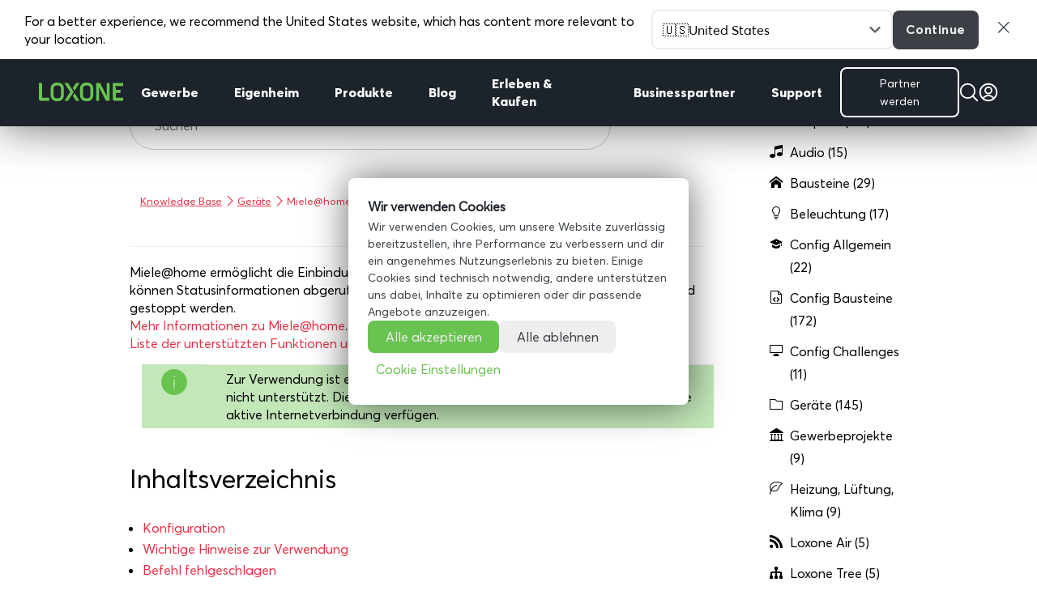

--- FILE ---
content_type: text/css; charset=utf-8
request_url: https://www.loxone.com/dede/wp-content/loxone/blog/blog.css?ver=2022.10.02
body_size: 1756
content:
/*	***************
	* blog teaser *
	*************** */

.loxone_blog_teaser {
	width: 100%;
	overflow: hidden;
	background-color: #333;
}

.loxone_blog_teaser > div a {
	position: relative;
	display: block;
	float: left;
	width: 25%;
	padding: 60px 20px 0;
	background-size: cover;
	background-position: center center;
	text-align: center;
	height: 200px;
	font-size: 0.8em;
	font-weight: bold;
}

.loxone_blog_teaser > div a:before {
	content: "";
	display: block;
	height: 100%;
	width: 100%;
	top: 0;
	left: 0;
	position: absolute;
	pointer-events: none;
}

.loxone_blog_teaser > div a.technology:before {
	background: rgba(105,195,80,0.6);
}

.loxone_blog_teaser > div a.references:before {
	background: rgba(188,167,138,0.6);
}

.loxone_blog_teaser > div a.backstage:before {
	background: rgba(121,51,105,0.6);
}

.loxone_blog_teaser > div a.know-how:before {
	background: rgba(0,176,219,0.6);
}

.loxone_blog_teaser > div a.for-partners:before {
	background: rgba(87,92,97,0.6);
}

.loxone_blog_teaser > div a p {
	position: relative;
	z-index: 99999;
	color: #fff;
	padding: 0;
}

.loxone_blog_teaser > div a p.title {
	font-size: 1.2em;
	font-weight: normal;
}

.loxone_blog_teaser a:hover .category,
.loxone_blog_list a:hover .content,
.loxone_blog_list a:hover .category {
	color: #fff !important;
}

.loxone_blog_teaser a.technology:hover,
.loxone_blog_list a.technology:hover,
.loxone_blog_list a.technology:hover .overlay {
	box-shadow:inset 0 0 0 500px rgba(105,195,80,0.7);
}

.loxone_blog_teaser a.references:hover,
.loxone_blog_list a.references:hover,
.loxone_blog_list a.references:hover .overlay {
	box-shadow:inset 0 0 0 500px rgba(188,167,138,0.7);
}

.loxone_blog_teaser a.backstage:hover,
.loxone_blog_list a.backstage:hover,
.loxone_blog_list a.backstage:hover .overlay {
	box-shadow:inset 0 0 0 500px rgba(121,51,105,0.7);
}

.loxone_blog_teaser a.know-how:hover,
.loxone_blog_list a.know-how:hover,
.loxone_blog_list a.know-how:hover .overlay {
	box-shadow:inset 0 0 0 500px rgba(0,176,219,0.7);
}

.loxone_blog_teaser a.for-partners:hover,
.loxone_blog_list a.for-partners:hover,
.loxone_blog_list a.for-partners:hover .overlay {
	box-shadow:inset 0 0 0 500px rgba(87,92,97,0.7);
}

.loxone_blog_teaser a.portugal:hover,
.loxone_blog_list a.portugal:hover,
.loxone_blog_list a.portugal:hover .overlay {
	box-shadow:inset 0 0 0 500px rgba(87,92,97,0.7);
}

.loxone_blog_teaser a.noticias-exclusivas:hover,
.loxone_blog_list a.noticias-exclusivas:hover,
.loxone_blog_list a.noticias-exclusivas:hover .overlay,
.loxone_blog_teaser a.exclusive-news:hover,
.loxone_blog_list a.exclusive-news:hover,
.loxone_blog_list a.exclusive-news:hover .overlay,
.loxone_blog_teaser a.exkluzivni-novinky:hover,
.loxone_blog_list a.exkluzivni-novinky:hover,
.loxone_blog_list a.exkluzivni-novinky:hover .overlay,
.loxone_blog_teaser a.nouveaute-exclusive:hover,
.loxone_blog_list a.nouveaute-exclusive:hover,
.loxone_blog_list a.nouveaute-exclusive:hover .overlay,
.loxone_blog_teaser a.notizie-esclusive:hover,
.loxone_blog_list a.notizie-esclusive:hover,
.loxone_blog_list a.notizie-esclusive:hover .overlay,
.loxone_blog_teaser a.ekskluzywne-nowosci:hover,
.loxone_blog_list a.ekskluzywne-nowosci:hover,
.loxone_blog_list a.ekskluzywne-nowosci:hover .overlay,
.loxone_blog_teaser a.exkluzivne-novinky:hover,
.loxone_blog_list a.exkluzivne-novinky:hover,
.loxone_blog_list a.exkluzivne-novinky:hover .overlay{
	box-shadow:inset 0 0 0 500px rgba(105, 195, 80, 0.7);
}

.loxone_blog_teaser .category,
.loxone_blog_list .category {
	font-size: 1.2em;
}

.loxone_blog_list a.technology .category,
.loxone_blog_header .meta span.technology {
	color: #69C350;
}

.loxone_blog_list a.references p.category,
.loxone_blog_header .meta span.references {
	color: #BCA78A;
}

.loxone_blog_list a.backstage p.category,
.loxone_blog_header .meta span.backstage {
	color: #793369;
}

.loxone_blog_list a.know-how p.category,
.loxone_blog_header .meta span.know-how {
	color: #00B0DB;
}

.loxone_blog_list a.for-partners p.category,
.loxone_blog_header .meta span.for-partners {
	color: #575C61;
}


.loxone_blog_teaser > div p.title {
	color: #fff;
}

@media(max-width: 980px) {
	.loxone_blog_teaser > div a {
		width: 50%;
	}
}

@media(max-width: 460px) {
	.loxone_blog_teaser > div a {
		width: 100%;
	}
}

/*	*************
	* blog list *
	************* */

.loxone_blog_list {
	width: 100%;
	overflow: hidden;
}

.loxone_blog_list > a {
	display: block;
	position: relative;
	float: left;
	width: 31.333%;
	margin: 1%;
	background: #fff;
	height: 350px;
	border: 2px solid #eee;
}

.loxone_blog_list .image {
	position: relative;
	height: 120px;
	background-position: center center;
	background-size: cover;
}

/*.loxone_blog_list .author {
	position: absolute;
	bottom: -25px;
	right: 10%;
	padding: 3px;
	background: #fff;
	border-radius: 50px;
	width: 63px;
	height: 63px;
}

.loxone_blog_list a:hover .author {
	display: none;
}

.loxone_blog_list .author img {
	border-radius: 50px;
}*/

.loxone_blog_list .content {
	padding: 10%;
	color: #000;
}

.loxone_blog_list .title {
	font-weight: bold;
}

.loxone_blog_list .excerpt {
	font-size: 0.9em;
}

.loxone_blog_list .overlay {
	position: absolute;
	top: 0;
	left: 0;
	width: 100%;
	height: 100%;
	z-index: 99;
}

.loxone_blog_list .pagination {
	display: inline-block;
	clear: both;
	margin-top: 50px;
	padding-top: 20px;
	border-top: 1px solid #ddd;
	text-align: center;
	width: 100%;
}

.loxone_blog_list .pagination a {
	color: #000;
}

.loxone_blog_list .pagination .page-numbers {
	padding: 0 10px;
}

.loxone_blog_list .pagination .current {
	font-weight: bold;
}

@media(max-width: 980px) {
	.loxone_blog_list > a {
		width: 48%;
	}
}

@media(max-width: 520px) {
	.loxone_blog_list > a {
		width: 98%;
		margin-bottom: 5%;
	}
}

/*	********************
	* blog single page *
	******************** */

article.loxone_blog_single {
	padding-bottom: 0 !important;
}

/* header */

.loxone_blog_header .image {
	width: 100%;
	background-color: #333;
}

.loxone_blog_header .image > div {
	margin: 0 auto -100px;
	padding-top: 50px;
	max-width: 960px;
	text-align: center;
}

.loxone_blog_header .image img {
	width: 100% !important;
}

.loxone_blog_header .headline {
	width: 100%;
	background-color: #fff;
	border-bottom: 1px solid #eee;
}

.loxone_blog_header .headline > div {
	margin: 0 auto;
	padding-top: 120px;
	max-width: 960px;
}

.loxone_blog_header .headline h1 {
	text-align: center;
	text-transform: none;
}

.loxone_blog_header .meta {
	width: 100%;
	background-color: #fff;
	color: #000;
	font-size: 0.8em;
	line-height: 1.4em;
}

.loxone_blog_header .meta > div {
	margin: 0 auto;
	max-width: 960px;
	padding: 20px 0;
	position: relative;
	overflow: hidden;
}

.loxone_blog_header .meta img {
	border-radius: 60px;
}

.loxone_blog_header .meta .left {
	float: left;
	padding-right: 20px;
}

.loxone_blog_header .meta .right {
	float: right;
	padding-top: 22px;
}

.loxone_blog_header .meta .right span {
	display: inline-block;
	padding: 0 10px;
}

.loxone_blog_header .meta .right a {
	color: #000;
}

.loxone_blog_header .meta .blog-meta {
	padding-top: 10px;
}

.loxone_blog_header .meta .blog-meta span {
	font-weight: bold;
}

.loxone_blog_single .social span {
	font-family: 'ETmodules' !important;
	font-size: 1.2em !important;
}

.loxone_blog_single .social .facebook:before {
 	content: "\e093";
}

.loxone_blog_single .social .twitter:before {
	content: "\e094";
}

.loxone_blog_single .social .linkedin:before {
	content: "\e09d";
}

@media(max-width: 980px) {
	.loxone_blog_header .image > div {
		padding-top: 0;
	}

	.loxone_blog_header .headline > div {
		padding-left: 5%;
		padding-right: 5%;
	}

	.loxone_blog_header .meta .left,
	.loxone_blog_header .meta .right {
		float: none;
		text-align: center;
		padding: 10px 0;
	}
}

/* imported posts */

/*article:not(.tag-new_style) .imported {
	background: #eee;
} */

article:not(.tag-new_style) .imported > div {
	max-width: 960px;
	margin: 0 auto;
	padding: 80px 0;
}

article:not(.tag-new_style) .imported h2 {
	font-size: 2em;
	padding-top: 30px !important;
}

article:not(.tag-new_style) .imported h3 {
	font-size: 1.3em;
	padding-top: 30px !important;
}

article:not(.tag-new_style) .imported h4,
article:not(.tag-new_style) .imported h5,
article:not(.tag-new_style) .imported h6 {
	font-size: 1em;
	padding-top: 30px !important;
}

article:not(.tag-new_style) .imported ol.sow-slider-pagination {
	display: none;
}

article:not(.tag-new_style) .imported ul.sow-slider-images {
	list-style-type: none;
	padding: 0;
}

@media(max-width: 980px) {
	article:not(.tag-new_style) .imported > div {
		padding: 5%;
	}
}

/* footer */

.loxone_blog_footer {
	width: 100%;
	background: #eee;
}

.loxone_blog_footer .social {
	padding: 50px 0;
}

.loxone_blog_footer .social span {
	padding: 0 10px;
}

.loxone_blog_footer .social a {
	color: #000;
}

.loxone_blog_footer .center {
	text-align: center;
}

.loxone_blog_footer .navigation {
	padding-bottom: 50px;
}

.loxone_blog_footer .navigation .headline {
	text-align: center;
	margin-bottom: 20px;
	color: #999;
}

.loxone_blog_footer .navigation > div {
	margin: 0 auto;
	max-width: 960px;
	text-align: center;
	font-size: 0.9em;
	line-height: 1.5em;
	overflow: hidden;
	border-top: 1px solid #ddd;
	border-bottom: 1px solid #ddd;
}

.loxone_blog_footer .navigation > div span {
	color: #000;
	font-size: 0.8em;
}

.loxone_blog_footer .navigation .prev {
	padding: 20px;
	width: 50%;
	float: left;
	border-right: 1px solid #ddd;
}

.loxone_blog_footer .navigation .next {
	padding: 20px;
	width: 50%;
	float: left;
	border-left: 1px solid #ddd;
	margin-left: -1px;
}

.loxone_blog_footer .more {
	text-align: center;
	padding-bottom: 50px;
}

.loxone_blog_footer .more h3 {
	letter-spacing: 0;
}

.loxone_blog_footer .more p {
	padding-bottom: 0;
}

@media(max-width: 980px) {
	.loxone_blog_footer .more {
		padding-left: 5%;
		padding-right: 5%;
	}
}

/*	***********************
	* category navigation *
	*********************** */

.loxone_blog_menu .fullwidth-menu-nav > ul {
	padding: 15px 0 !important;
}

.loxone_blog_menu .fullwidth-menu li > a {
	padding-bottom: 0;
	color: #000;
}

.loxone_blog_menu .fullwidth-menu li > a:hover {
	opacity: 1;
    -webkit-transition: all 0s ease-in-out;
    -moz-transition: all 0s ease-in-out;
    transition: all 0s ease-in-out;
    text-decoration: none;
    color: #69c350;
}

.loxone_blog_menu .et_mobile_menu li a {
	color: #666;
}

.loxone_blog_menu .fullwidth-menu-nav li.current-menu-item > a,
.loxone_blog_menu .et_mobile_menu li.current-menu-item > a,
header #et-top-navigation li.blog-menu-parent.blog-active > a {
	color: #69c350 !important;
}

--- FILE ---
content_type: text/css; charset=utf-8
request_url: https://www.loxone.com/dede/wp-content/themes/loxone_dede/style.css?ver=4.27.4
body_size: 424
content:
/*
 * Theme Name:     Loxone DEDE
 * Theme URI:      http://www.loxone.com
 * Description:    Loxone DEDE
 * Author:         Mario Neundlinger
 * Author URI:     http://www.loxone.com
 * Template:       Divi
 * Version:        1.0
 */

 /* ********************
 	knowledge base icons
  	******************** */

.pakb-main h2 [class^="si-"],
.pakb-main h2 [class*=" si-"] {
	display: block;
	margin-bottom: 30px;
	height: 75px;
	background-repeat: no-repeat;
	background-position: left;
	background-size: contain;
}

.pakb-main h2 [class^="si-"]:before,
.pakb-main h2 [class*=" si-"]:before {
	content: none;
}

/* icon loxone config challange*/
.pakb-main .si-display {
	background-image: url('/wp-content/uploads/sites/2/2017/01/IC_config-challenge.png');
}

/* icon loxone config */
.pakb-main .si-home2 {
	background-image: url('/wp-content/themes/loxone_dede/icons/IC_config.png');
}

/* icon miniserver */
.pakb-main .si-heart3 {
	background-image: url('/wp-content/themes/loxone_dede/icons/IC_miniserver.png');
}

/* icon online services */
.pakb-main .si-earth2 {
	background-image: url('/wp-content/themes/loxone_dede/icons/IC_online-services.png');
}

/* icon extensions */
.pakb-main .si-star-full {
	background-image: url('/wp-content/themes/loxone_dede/icons/IC_extensions.png');
}

/* icon loxone air */
.pakb-main .si-feed2 {
	background-image: url('/wp-content/themes/loxone_dede/icons/IC_loxone-air.png');
}

/* icon loxone tree */
.pakb-main .si-tree6 {
	background-image: url('/wp-content/themes/loxone_dede/icons/IC_loxone-tree.png');
}

/* icon zubehoer */
.pakb-main .si-plus-circle {
	background-image: url('/wp-content/themes/loxone_dede/icons/IC_zubehoer.png');
}

/* icon visualisierung */
.pakb-main .si-mobile {
	background-image: url('/wp-content/themes/loxone_dede/icons/IC_app.png');
}

/* icon fernsteuerung */
.pakb-main .si-switch {
	background-image: url('/wp-content/themes/loxone_dede/icons/IC_power.png');
}

/* icon wartung & diagnose */
.pakb-main .si-hammer-wrench {
	background-image: url('/wp-content/themes/loxone_dede/icons/IC_settings.png');
}

/* icon beleuchtung */
.pakb-main .si-lamp8 {
	background-image: url('/wp-content/themes/loxone_dede/icons/IC_light-bulb.png');
}

/* icon verkabelung */
.pakb-main .si-power-cord {
	background-image: url('/wp-content/themes/loxone_dede/icons/IC_cabling.png');
}

/* icon security */
.pakb-main .si-bell2 {
	background-image: url('/wp-content/themes/loxone_dede/icons/IC_security.png');
}

/* icon multimedia */
.pakb-main .si-music5 {
	background-image: url('/wp-content/themes/loxone_dede/icons/IC_multimedia.png');
}

/* icon klima */
.pakb-main .si-leaf2 {
	background-image: url('/wp-content/themes/loxone_dede/icons/IC_temperature.png');
}

/* icon video tutorials */
.pakb-main .si-video-camera2{
	background-image: url('/wp-content/themes/loxone_dede/icons/IC_video.png');
}

/* icon Anwendungsbeispiele */
.pakb-main .si-screwdriver2{
	background-image: url('/wp-content/themes/loxone_dede/icons/IC_blub.png');
}

.pakb-main .si-folder4{
	background-image: url('/wp-content/themes/loxone_dede/icons/ic-device.png');
}

.pakb-main .si-file-xml{
        background-image: url('/wp-content/themes/loxone_dede/icons/ic-functionblock.png');
}


--- FILE ---
content_type: image/svg+xml
request_url: https://www.loxone.com/dede/wp-content/uploads/sites/2/2016/08/icon-partner.svg
body_size: 198
content:
<svg xmlns="http://www.w3.org/2000/svg" width="48" height="48" viewBox="0 0 48 48">
  <defs>
    <style>
      .cls-1 {
        fill: #666;
        fill-rule: evenodd;
      }
    </style>
  </defs>
  <path id="Form_3" data-name="Form 3" class="cls-1" d="M24,21.867a3.733,3.733,0,1,0-3.733-3.733A3.738,3.738,0,0,0,24,21.867Zm0-6.4a2.667,2.667,0,1,1-2.667,2.667A2.67,2.67,0,0,1,24,15.467ZM23.906,37.2l8.182-11.817c3.069-4.091,2.625-10.816-.95-14.39a10.227,10.227,0,0,0-14.464,0c-3.575,3.574-4.019,10.3-.962,14.374ZM17.428,11.75a9.161,9.161,0,0,1,12.956,0,10.529,10.529,0,0,1,.839,13.013L23.906,35.33,16.577,24.747A10.525,10.525,0,0,1,17.428,11.75ZM30.462,30.937A0.533,0.533,0,0,0,30.338,32c5.609,0.66,8.6,2.439,8.6,3.47,0,1.447-5.681,3.467-14.933,3.467S9.067,36.914,9.067,35.467c0-1.031,2.987-2.81,8.6-3.47a0.533,0.533,0,1,0-.125-1.059C11.922,31.6,8,33.461,8,35.467,8,37.72,13.5,40,24,40s16-2.281,16-4.533C40,33.461,36.078,31.6,30.462,30.937Z"/>
</svg>
